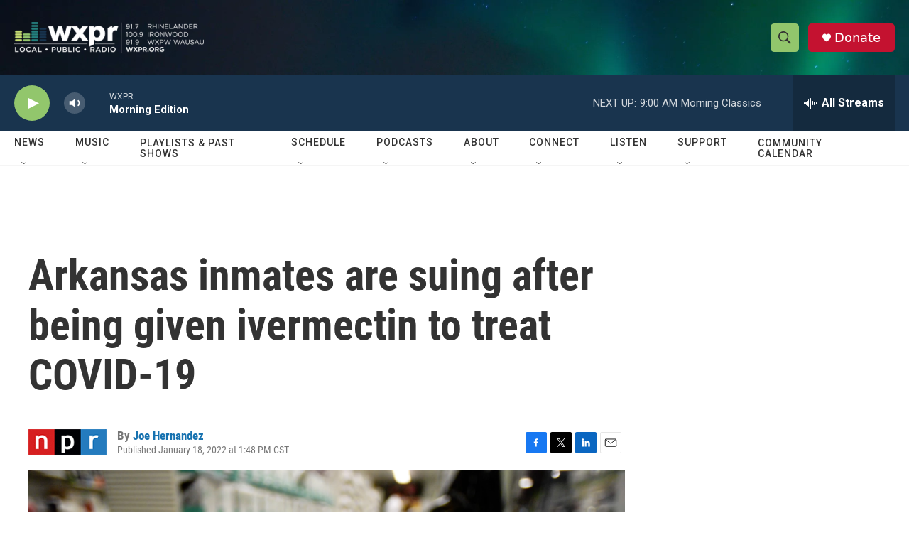

--- FILE ---
content_type: text/html; charset=utf-8
request_url: https://www.google.com/recaptcha/api2/aframe
body_size: 182
content:
<!DOCTYPE HTML><html><head><meta http-equiv="content-type" content="text/html; charset=UTF-8"></head><body><script nonce="yP-LlPvxdHdPU5qtLkcNJg">/** Anti-fraud and anti-abuse applications only. See google.com/recaptcha */ try{var clients={'sodar':'https://pagead2.googlesyndication.com/pagead/sodar?'};window.addEventListener("message",function(a){try{if(a.source===window.parent){var b=JSON.parse(a.data);var c=clients[b['id']];if(c){var d=document.createElement('img');d.src=c+b['params']+'&rc='+(localStorage.getItem("rc::a")?sessionStorage.getItem("rc::b"):"");window.document.body.appendChild(d);sessionStorage.setItem("rc::e",parseInt(sessionStorage.getItem("rc::e")||0)+1);localStorage.setItem("rc::h",'1769007150810');}}}catch(b){}});window.parent.postMessage("_grecaptcha_ready", "*");}catch(b){}</script></body></html>